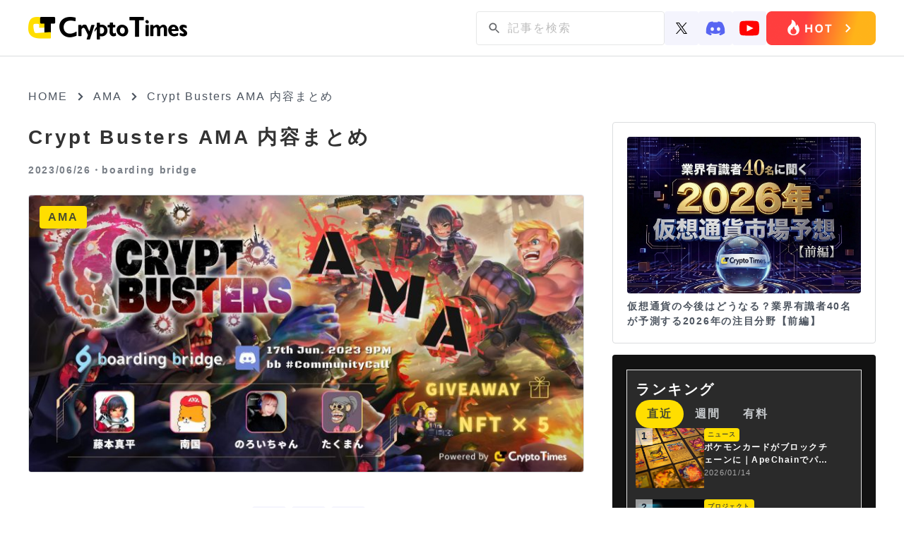

--- FILE ---
content_type: text/html; charset=UTF-8
request_url: https://crypto-times.jp/ama-crypt-busters/
body_size: 19805
content:
<!DOCTYPE html><html lang="ja"><head><meta charset="UTF-8"><meta http-equiv="Content-Script-Type" content="text/javascript" /><meta name="viewport" content="width=device-width,initial-scale=1.0"><link rel="icon" type="image/x-icon" href="https://crypto-times.jp/wp-content/themes/crypto_theme/favicon.ico"><link href="https://maxcdn.bootstrapcdn.com/font-awesome/4.7.0/css/font-awesome.min.css" rel="stylesheet"><link rel="pingback" href="https://crypto-times.jp/xmlrpc.php" /><link rel="index" title="CRYPTO TIMES" href="https://crypto-times.jp/" /><link rel="alternate" type="application/rss+xml" title="RSS 2.0" href="https://crypto-times.jp/feed/" /> <!--[if lt IE 9]> <script src="https://crypto-times.jp/wp-content/themes/crypto_theme/js/html5shiv.js"></script> <![endif]--><meta name='robots' content='index, follow, max-image-preview:large, max-snippet:-1, max-video-preview:-1' /><link rel="manifest" href="https://crypto-times.jp/wp-json/push-notification/v2/pn-manifest-json"><link rel="preconnect" href="https://ajax.googleapis.com" crossorigin><link rel="preconnect" href="https://fonts.googleapis.com" crossorigin><link rel="preconnect" href="https://fonts.gstatic.com" crossorigin><link rel="dns-prefetch" href="//www.googletagmanager.com"><link rel="dns-prefetch" href="//www.google-analytics.com"><link media="all" href="https://crypto-times.jp/wp-content/cache/autoptimize/css/autoptimize_084d056f888053434090d0fe4f2b3775.css" rel="stylesheet"><link media="screen" href="https://crypto-times.jp/wp-content/cache/autoptimize/css/autoptimize_7f04524a204ec2c1a3acc00fb004fb6c.css" rel="stylesheet"><title>Crypt Busters AMA 内容まとめ - CRYPTO TIMES</title><link rel="canonical" href="https://crypto-times.jp/ama-crypt-busters/" /><meta property="og:locale" content="ja_JP" /><meta property="og:type" content="article" /><meta property="og:title" content="Crypt Busters AMA 内容まとめ - CRYPTO TIMES" /><meta property="og:description" content="AMA主催・記事執筆：TakmanKid NFTの兵士と戦闘車両を使って採取したコアを消費することにより、BQTトークンを獲得できるローグライクなサバイバルアクション系ブロックチェーンゲーム「Crypt Busters」 [&hellip;]" /><meta property="og:url" content="https://crypto-times.jp/ama-crypt-busters/" /><meta property="og:site_name" content="CRYPTO TIMES" /><meta property="article:published_time" content="2023-06-26T11:22:21+00:00" /><meta property="article:modified_time" content="2023-06-26T11:27:26+00:00" /><meta property="og:image" content="https://crypto-times.jp/wp-content/uploads/2023/06/COVER-6.jpg" /><meta property="og:image:width" content="800" /><meta property="og:image:height" content="400" /><meta property="og:image:type" content="image/jpeg" /><meta name="author" content="boarding bridge" /><meta name="twitter:card" content="summary_large_image" /><meta name="twitter:creator" content="@https://twitter.com/bb_jpdao" /><meta name="twitter:site" content="@cryptotimes_mag" /><meta name="twitter:label1" content="執筆者" /><meta name="twitter:data1" content="boarding bridge" /><meta name="twitter:label2" content="推定読み取り時間" /><meta name="twitter:data2" content="9分" /> <script type="application/ld+json" class="yoast-schema-graph">{"@context":"https://schema.org","@graph":[{"@type":"Article","@id":"https://crypto-times.jp/ama-crypt-busters/#article","isPartOf":{"@id":"https://crypto-times.jp/ama-crypt-busters/"},"author":{"name":"boarding bridge","@id":"https://crypto-times.jp/#/schema/person/fb759989951f5f9fd258f4a78f608f3c"},"headline":"Crypt Busters AMA 内容まとめ","datePublished":"2023-06-26T11:22:21+00:00","dateModified":"2023-06-26T11:27:26+00:00","mainEntityOfPage":{"@id":"https://crypto-times.jp/ama-crypt-busters/"},"wordCount":113,"publisher":{"@id":"https://crypto-times.jp/#organization"},"image":{"@id":"https://crypto-times.jp/ama-crypt-busters/#primaryimage"},"thumbnailUrl":"https://crypto-times.jp/wp-content/uploads/2023/06/COVER-6.jpg","articleSection":["AMA"],"inLanguage":"ja"},{"@type":"WebPage","@id":"https://crypto-times.jp/ama-crypt-busters/","url":"https://crypto-times.jp/ama-crypt-busters/","name":"Crypt Busters AMA 内容まとめ - CRYPTO TIMES","isPartOf":{"@id":"https://crypto-times.jp/#website"},"primaryImageOfPage":{"@id":"https://crypto-times.jp/ama-crypt-busters/#primaryimage"},"image":{"@id":"https://crypto-times.jp/ama-crypt-busters/#primaryimage"},"thumbnailUrl":"https://crypto-times.jp/wp-content/uploads/2023/06/COVER-6.jpg","datePublished":"2023-06-26T11:22:21+00:00","dateModified":"2023-06-26T11:27:26+00:00","breadcrumb":{"@id":"https://crypto-times.jp/ama-crypt-busters/#breadcrumb"},"inLanguage":"ja","potentialAction":[{"@type":"ReadAction","target":["https://crypto-times.jp/ama-crypt-busters/"]}]},{"@type":"ImageObject","inLanguage":"ja","@id":"https://crypto-times.jp/ama-crypt-busters/#primaryimage","url":"https://crypto-times.jp/wp-content/uploads/2023/06/COVER-6.jpg","contentUrl":"https://crypto-times.jp/wp-content/uploads/2023/06/COVER-6.jpg","width":800,"height":400},{"@type":"BreadcrumbList","@id":"https://crypto-times.jp/ama-crypt-busters/#breadcrumb","itemListElement":[{"@type":"ListItem","position":1,"name":"ホーム","item":"https://crypto-times.jp/"},{"@type":"ListItem","position":2,"name":"Crypt Busters AMA 内容まとめ"}]},{"@type":"WebSite","@id":"https://crypto-times.jp/#website","url":"https://crypto-times.jp/","name":"CRYPTO TIMES","description":"CRYPTO TIMES","publisher":{"@id":"https://crypto-times.jp/#organization"},"potentialAction":[{"@type":"SearchAction","target":{"@type":"EntryPoint","urlTemplate":"https://crypto-times.jp/?s={search_term_string}"},"query-input":{"@type":"PropertyValueSpecification","valueRequired":true,"valueName":"search_term_string"}}],"inLanguage":"ja"},{"@type":"Organization","@id":"https://crypto-times.jp/#organization","name":"Crypto Times","url":"https://crypto-times.jp/","logo":{"@type":"ImageObject","inLanguage":"ja","@id":"https://crypto-times.jp/#/schema/logo/image/","url":"https://crypto-times.jp/wp-content/uploads/2018/04/CT_logo-p.png","contentUrl":"https://crypto-times.jp/wp-content/uploads/2018/04/CT_logo-p.png","width":77,"height":60,"caption":"Crypto Times"},"image":{"@id":"https://crypto-times.jp/#/schema/logo/image/"},"sameAs":["https://x.com/cryptotimes_mag"]},{"@type":"Person","@id":"https://crypto-times.jp/#/schema/person/fb759989951f5f9fd258f4a78f608f3c","name":"boarding bridge","image":{"@type":"ImageObject","inLanguage":"ja","@id":"https://crypto-times.jp/#/schema/person/image/","url":"https://crypto-times.jp/wp-content/uploads/2024/06/k2pHNDc_400x400-150x150.jpg","contentUrl":"https://crypto-times.jp/wp-content/uploads/2024/06/k2pHNDc_400x400-150x150.jpg","caption":"boarding bridge"},"description":"「人々とweb3をつなぐ搭乗橋」クリプト情報をみんなでシェアしたり個人がWeb3活動を広げるためのコミュニティ","sameAs":["https://link3.to/boardingbridge","https://x.com/https://twitter.com/bb_jpdao"],"url":"https://crypto-times.jp/user/boarding-bridge/"}]}</script> <link rel='dns-prefetch' href='//ajax.googleapis.com' /> <script type="text/javascript" src="https://ajax.googleapis.com/ajax/libs/jquery/3.7.1/jquery.min.js?ver=3.7.1" id="jquery-js"></script> <script type="text/javascript" src="https://crypto-times.jp/wp-content/themes/crypto_theme/js/slick.min.js?ver=6.8.3" id="slick-js-js"></script> <script type="text/javascript" id="ticker-scripts-js-extra">var ajax_object = {"ajaxurl":"https:\/\/crypto-times.jp\/wp-admin\/admin-ajax.php"};</script> <link rel="https://api.w.org/" href="https://crypto-times.jp/wp-json/" /><link rel="alternate" title="JSON" type="application/json" href="https://crypto-times.jp/wp-json/wp/v2/posts/94632" /><link rel="alternate" title="oEmbed (JSON)" type="application/json+oembed" href="https://crypto-times.jp/wp-json/oembed/1.0/embed?url=https%3A%2F%2Fcrypto-times.jp%2Fama-crypt-busters%2F" /><link rel="alternate" title="oEmbed (XML)" type="text/xml+oembed" href="https://crypto-times.jp/wp-json/oembed/1.0/embed?url=https%3A%2F%2Fcrypto-times.jp%2Fama-crypt-busters%2F&#038;format=xml" /> <script type="text/javascript">(function(c,l,a,r,i,t,y){
					c[a]=c[a]||function(){(c[a].q=c[a].q||[]).push(arguments)};t=l.createElement(r);t.async=1;
					t.src="https://www.clarity.ms/tag/"+i+"?ref=wordpress";y=l.getElementsByTagName(r)[0];y.parentNode.insertBefore(t,y);
				})(window, document, "clarity", "script", "s19qchubf7");</script>  <amp-analytics config="https://www.googletagmanager.com/amp.json?id=GTM-TFNKB5G&gtm.url=SOURCE_URL" data-credentials="include"></amp-analytics> 　　 <script async src="https://www.googletagmanager.com/gtag/js?id=G-FB5BVF81BP"></script> <script>window.dataLayer = window.dataLayer || [];
         function gtag(){dataLayer.push(arguments);}
         gtag('js', new Date());

         gtag('config', 'G-FB5BVF81BP');</script>    <script type="text/javascript">window.addEventListener('load', function() {
        setTimeout(function() {
          window._pt_lt = new Date().getTime();
          window._pt_sp_2 = [];
          _pt_sp_2.push('setAccount,1ea9faa3');
          var atag = document.createElement('script');
          atag.type = 'text/javascript';
          atag.async = true;
          atag.src = 'https://js.ptengine.jp/pta.js';
          var s = document.getElementsByTagName('script')[0];
          s.parentNode.insertBefore(atag, s);
        }, 3000);
      });</script> <meta name="claime-ownership-claim" content="0x85958051cA48e28909577c82b49F78336eF95382">  <script src="https://crypto-times.jp/wp-content/cache/autoptimize/js/autoptimize_6e86ef566bbe45ccad8857c96bbe3b18.js"></script></head> <noscript><iframe src="https://www.googletagmanager.com/ns.html?id=GTM-5HVCZDM" height="0" width="0" style="display:none;visibility:hidden"></iframe></noscript><header class="header article_header"><div class="center"> <a href="/"><img class="logo" src="https://crypto-times.jp/wp-content/uploads/2024/01/logo.png" alt="CRYPTO TIMES" fetchpriority="high" loading="eager" decoding="async" width="200" height="40"></a><ul class="header_menu"><li><div id="search_pc"><form method="get" action="https://crypto-times.jp/" autocomplete="on" id="search_form"> <input class="search_submit" type="submit" value="検索" id="searchsubmit" /><input class="search_input" type="text" name="s" id="word" placeholder="記事を検索" /></form></div><div class="sns_icon_wrapper"> <a href="https://twitter.com/CryptoTimes_mag"> <img src="/wp-content/themes/crypto_theme/images/icon_x.svg" width="16" alt="Xのアイコン"> </a> <a href="https://t.co/ZXxFCsVUrZ"> <img src="/wp-content/themes/crypto_theme/images/icon_discord.svg" width="28" alt="ディスコードのアイコン"> </a> <a href="https://www.youtube.com/@cryptotimes-4038"> <img src="/wp-content/themes/crypto_theme/images/icon_youtube.svg" width="28" alt="ユーチューブのアイコン"> </a></div> <a href="https://crypto-times.jp/tria-campaign/?utm_source=hot" class="header_research_link"> <img src="/wp-content/themes/crypto_theme/images/Button_hot_PC.png" alt="ホットボタンの画像" class="research_img"> </a></li></ul></div></nav></header><div id="all" class="article_all"><div class="article_adv_under_header"></div><div id="navi"> <a href="https://crypto-times.jp"><p>HOME</p></a><div><span class="arrow_right"></span></div><p><a href="https://crypto-times.jp/category/ama/">AMA</a></p><div><span class="arrow_right"></span></div><h4>Crypt Busters AMA 内容まとめ</h4></div><div class="wrapper single_page"><div class="content"><div class="post_content"><div class="post_top"><h1>Crypt Busters AMA 内容まとめ</h1><div class="user_wrapper"> <span class="post_time">2023/06/26・</span> <a href="https://crypto-times.jp/?author=97"><h2>boarding bridge</h2> </a></div></div><div class="eyecatch_img_wrapper"> <img loading="lazy" width="800" height="400" src="https://crypto-times.jp/wp-content/uploads/2023/06/COVER-6.jpg" class="attachment-full size-full wp-post-image" alt="Crypt Busters AMA 内容まとめ" title="Crypt Busters AMA 内容まとめ" decoding="async" fetchpriority="high" srcset="https://crypto-times.jp/wp-content/uploads/2023/06/COVER-6.jpg 800w, https://crypto-times.jp/wp-content/uploads/2023/06/COVER-6-300x150.jpg 300w, https://crypto-times.jp/wp-content/uploads/2023/06/COVER-6-768x384.jpg 768w" sizes="(max-width: 800px) 100vw, 800px" /><div class="post_guid"> <span class="post_category">AMA</span></div></div><div class="eye_catch_under"></div><div class="post_main"><ul class="share_box_top"><li> <a class="tw_icon" href="//twitter.com/share?text=Crypt Busters AMA 内容まとめ&url=https://crypto-times.jp/ama-crypt-busters/&via=CryptoTimes_mag" title="Twitterでシェア" onclick="javascript:window.open(this.href, '_blank', 'menubar=no,toolbar=no,resizable=yes,scrollbars=yes,height=400,width=600');return false;"> <img src="/wp-content/themes/crypto_theme/images/icon_x.svg" width="18" style="object-fit: cover" alt="Xのアイコン"> </a></li><li> <a class="fb_icon" href="//www.facebook.com/sharer.php?src=bm&u=https://crypto-times.jp/ama-crypt-busters/&t=Crypt Busters AMA 内容まとめ" title="Facebookでシェア" onclick="javascript:window.open(this.href, '_blank', 'menubar=no,toolbar=no,resizable=yes,scrollbars=yes,height=800,width=600');return false;"> <img src="https://crypto-times.jp/wp-content/uploads/2024/01/sns_icon_facebook.png" alt="facebookのアイコン"> </a></li><li> <a class="line_icon" href="//line.me/R/msg/text/?Crypt Busters AMA 内容まとめ%0Ahttps://crypto-times.jp/ama-crypt-busters/" target="_blank" title="LINEに送る"> <img src="https://crypto-times.jp/wp-content/uploads/2024/01/sns_icon_line.png" alt="lineのアイコン"> </a></li></ul><div class="td-post-content"><p>AMA主催・記事執筆：<a href="https://link3.to/takmankid">TakmanKid</a></p><p>NFTの兵士と戦闘車両を使って採取したコアを消費することにより、BQTトークンを獲得できるローグライクなサバイバルアクション系ブロックチェーンゲーム「Crypt Busters」のAMAを、CryptoTimes公式コミュニティであるbording bridge (bb)にて開催しました。</p><p>AMA概要<br /> ・日時：6月17日（土）21:00 JST<br /> ・場所：bb Discord<br /> ・Giveaway：Common兵士NFTx 5体<br /> ・参加者：1292名</p><p>スピーカー<br /> ・藤本真平｜エイチーム<br /> ・<a href="https://twitter.com/Nangoku_ETH">南国</a>｜ゲストスピーカー<br /> ・<a href="https://twitter.com/noroichan_game">のろいちゃん</a>｜ゲストスピーカー<br /> ・<a href="https://twitter.com/TakmanKid">TakmanKid</a>｜モデレーター<br /> （敬称略）</p><p>参考：<a href="https://link3.to/e/xROCmx">Crypt Busters AMA</a></p><div id="toc_container" class="no_bullets"><p class="toc_title">目次</p><ul class="toc_list"><li><a href="#AMA"><span class="toc_number toc_depth_1">1</span> AMAセッションの要約</a><ul><li><a href="#i"><span class="toc_number toc_depth_2">1.1</span> トピック</a><ul><li><a href="#i-2"><span class="toc_number toc_depth_3">1.1.1</span> 簡単な自己紹介とチームの紹介をお願いします。</a></li><li><a href="#Crypt_Busters"><span class="toc_number toc_depth_3">1.1.2</span> Crypt Bustersはどのようなゲームですか？</a></li><li><a href="#i-3"><span class="toc_number toc_depth_3">1.1.3</span> ゲームをプレイするにはどうすればいいですか？</a></li><li><a href="#i-4"><span class="toc_number toc_depth_3">1.1.4</span> トークンの発行や上場予定はありますか？</a></li><li><a href="#i-5"><span class="toc_number toc_depth_3">1.1.5</span> ゲームのプレイに必要な環境を教えてください。</a></li><li><a href="#Crypt_Busters-2"><span class="toc_number toc_depth_3">1.1.6</span> Crypt Bustersはどんなゲームが好きな人に特におすすめですか？</a></li><li><a href="#i-6"><span class="toc_number toc_depth_3">1.1.7</span> ロードマップについて教えて下さい</a></li><li><a href="#i-7"><span class="toc_number toc_depth_3">1.1.8</span> その他のニュースや新着情報はありますか？</a><ul><li><a href="#Discord"><span class="toc_number toc_depth_4">1.1.8.1</span> Discordモデレーター募集の進捗共有</a></li><li><a href="#i-8"><span class="toc_number toc_depth_4">1.1.8.2</span> キャラクター人気投票の結果について</a></li><li><a href="#i-9"><span class="toc_number toc_depth_4">1.1.8.3</span> キャラクター命名キャンペーン開催中のお知らせ</a></li><li><a href="#Discord-2"><span class="toc_number toc_depth_4">1.1.8.4</span> Discord友達招待キャンペーン開始のお知らせ</a></li><li><a href="#72AMABOBGAMA"><span class="toc_number toc_depth_4">1.1.8.5</span> 7/2開催予定のAMAのお知らせ（エイチームとBOBGの共同AMA）</a></li></ul></li></ul></li></ul></li><li><a href="#i-10"><span class="toc_number toc_depth_1">2</span> まとめ</a><ul><li><a href="#i-11"><span class="toc_number toc_depth_2">2.1</span> 関連リンク</a><ul><li><a href="#Crypt_Busters-3"><span class="toc_number toc_depth_3">2.1.1</span> Crypt Busters</a></li><li><a href="#boarding_bridge"><span class="toc_number toc_depth_3">2.1.2</span> boarding bridge</a></li><li><a href="#AMATakmanKid"><span class="toc_number toc_depth_3">2.1.3</span> AMA主催・執筆：TakmanKid</a></li></ul></li></ul></li></ul></div><h2><span id="AMA">AMAセッションの要約</span></h2><h3><span id="i">トピック</span></h3><h4><span id="i-2">簡単な自己紹介とチームの紹介をお願いします。</span></h4><p>本作プロデューサーのエイチームエンターテインメントの藤本です。 私たちのチームには、コンシューマー向け製品やスマホゲームの制作に携わるバックグラウンドを持つメンバーがおり、弊社でゲーム制作や運営を行ってきました。</p><p>さらに経済圏の設計は、マイクリプトヒーローズさんに可能な範囲でアドバイスを頂いています。ユーザーの皆様の意見を反映させながら、一緒に楽しめる場を作れるようにしていきたいと思い、このゲームを制作しました。</p><p><img loading="lazy" decoding="async" class="alignnone size-full wp-image-94635" src="https://crypto-times.jp/wp-content/uploads/2023/06/85df742a55b6b75bd4c724e6177123b6.png" alt="" width="624" height="377" srcset="https://crypto-times.jp/wp-content/uploads/2023/06/85df742a55b6b75bd4c724e6177123b6.png 624w, https://crypto-times.jp/wp-content/uploads/2023/06/85df742a55b6b75bd4c724e6177123b6-300x181.png 300w" sizes="(max-width: 624px) 100vw, 624px" /></p><p style="text-align: center;"><a href="https://www.crypt-busters.com/ja/">Core Development Team</a></p><h4><span id="Crypt_Busters">Crypt Bustersはどのようなゲームですか？</span></h4><p>Crypt Bustersは、クリーチャーが蔓延る終末世界を生き抜くサバイバルアクションゲームという設定です。NFTの兵士や戦闘車両を育成し、クリーチャーを倒して報酬を獲得してきます。</p><p>主なプレイモードは、オートプレイ（放置モード）とサバイバルモード（手動で動かす）モードがあります。サバイバルモードは、キャラクター1体を操縦する仕様となっており、オートプレイは同時に最大12体の兵士と1台の戦闘車両を出撃させて、自動で報酬が獲得できる仕様です。</p><p><iframe title="Crypt Busters Official Trailer" width="500" height="281" src="https://www.youtube.com/embed/msrn8R1-ivg?feature=oembed" frameborder="0" allow="accelerometer; autoplay; clipboard-write; encrypted-media; gyroscope; picture-in-picture; web-share" referrerpolicy="strict-origin-when-cross-origin" allowfullscreen></iframe></p><p style="text-align: center;"><a href="https://youtu.be/msrn8R1-ivg">Crypt Busters Official Trailer</a></p><h4><span id="i-3">ゲームをプレイするにはどうすればいいですか？</span></h4><p>ゲームリリースは8月を予定しています。</p><p>プレイするためには兵士NFTが必要であり、そのNFTはリリース前にセールを開催します。詳しい時期については、公式発表をお待ちください。</p><p>プレセールの購入通貨はMATICで、リリース後は公式専用のマーケットプレイスでも兵士NFTを購入できます。</p><p><img loading="lazy" decoding="async" class="alignnone size-full wp-image-94638" src="https://crypto-times.jp/wp-content/uploads/2023/06/68c6e004e3c580e24870a33597902787.jpg" alt="" width="800" height="513" srcset="https://crypto-times.jp/wp-content/uploads/2023/06/68c6e004e3c580e24870a33597902787.jpg 800w, https://crypto-times.jp/wp-content/uploads/2023/06/68c6e004e3c580e24870a33597902787-300x192.jpg 300w, https://crypto-times.jp/wp-content/uploads/2023/06/68c6e004e3c580e24870a33597902787-768x492.jpg 768w" sizes="auto, (max-width: 800px) 100vw, 800px" /></p><p style="text-align: center;"><a href="https://www.crypt-busters.com/ja/whitepaper/572/">兵士NFTのレアリティ一覧 | Crypt Busters</a></p><h4><span id="i-4">トークンの発行や上場予定はありますか？</span></h4><p>Crypt Bustersのユーティリティトークン（BQT）は、BOBG社から発行されます。</p><p>エイチーム社ではトークン発行を行わないことから、直接説明はできませんが、7月にエイチームとBOBGの共同AMAがあるため、そちらでさまざまな情報が聞けるかもしれません。お楽しみに！</p><h4><span id="i-5">ゲームのプレイに必要な環境を教えてください。</span></h4><p>PCでは、WindowsとMacのどちらもweb版でプレイ可能です。</p><p>Android版は、web上のAPKをアップロードする予定で、アプリとしてインストールしてプレイすることができます。</p><p>注：初回にPCでweb版にログインしてID/パスワードを発行しAndroid端末でログインする必要があります。<br /> 注：Android版では、ウォレットに関わる一部機能に制限がかかります。</p><p>現在iPhoneでは、webからもプレイ不可のため、IOSとの協議含め検討中でです。</p><h4><span id="Crypt_Busters-2">Crypt Bustersはどんなゲームが好きな人に特におすすめですか？</span></h4><p>Web3ではさまざまな趣旨のプレイヤーがいて、サバイバー系のゲームも既にいくつか存在します。そのような中でゲーム自体が面白いと思ってもらえるものにしたいと考え、気軽にプレイできるように手動でプレイするサバイバルモードに加えてオート（放置）プレイも仕様に組み込みました。</p><p>一回のプレイ時間も少なくできるため、多くの人に楽しんでもらいたいです。</p><p><img loading="lazy" decoding="async" class="alignnone size-full wp-image-94640" src="https://crypto-times.jp/wp-content/uploads/2023/06/f5cc0d6c50a69f51442e6e28154bc9d0.jpg" alt="" width="623" height="348" srcset="https://crypto-times.jp/wp-content/uploads/2023/06/f5cc0d6c50a69f51442e6e28154bc9d0.jpg 623w, https://crypto-times.jp/wp-content/uploads/2023/06/f5cc0d6c50a69f51442e6e28154bc9d0-300x168.jpg 300w" sizes="auto, (max-width: 623px) 100vw, 623px" /></p><p style="text-align: center;"><a href="https://www.crypt-busters.com/ja/">ゲームのデモ画面 | Crypt Busters</a></p><h4><span id="i-6">ロードマップについて教えて下さい</span></h4><p>現在リリースに向けての調整として、8月を目標にゲームとマーケットプレイスのリリースを想定しています。</p><p>NFTのセールは、公式からの発表をお待ち下さい。その後アップデートやランキングイベントの開催など、楽しんでもらえるようなイベントを予定していますので続報をお待ちいただければと思います。</p><p><img loading="lazy" decoding="async" class="alignnone size-full wp-image-94641" src="https://crypto-times.jp/wp-content/uploads/2023/06/dd1e136a65ac4ca8dd67c45cd866f156.png" alt="" width="618" height="620" srcset="https://crypto-times.jp/wp-content/uploads/2023/06/dd1e136a65ac4ca8dd67c45cd866f156.png 618w, https://crypto-times.jp/wp-content/uploads/2023/06/dd1e136a65ac4ca8dd67c45cd866f156-300x300.png 300w, https://crypto-times.jp/wp-content/uploads/2023/06/dd1e136a65ac4ca8dd67c45cd866f156-150x150.png 150w" sizes="auto, (max-width: 618px) 100vw, 618px" /></p><p style="text-align: center;"><a href="https://www.crypt-busters.com/ja/whitepaper/649/">ロードマップ状況 2023年5月時点</a></p><h4><span id="i-7">その他のニュースや新着情報はありますか？</span></h4><p>今週動きがあったコミュニティ施策について、簡単にお伝えさせて頂ければと思います。</p><h5><span id="Discord">Discordモデレーター募集の進捗共有</span></h5><p>たくさんのご応募ありがとうございました！</p><h5><span id="i-8">キャラクター人気投票の結果について</span></h5><p>たくさんの方の投票の結果『Grenade Lady』が1位に輝きました！<br /> こちらに投票して頂いた方には限定ロール「Event Participant」を付与いたしました。<br /> たくさんのご参加ありがとうございました。</p><h5><span id="i-9">キャラクター命名キャンペーン開催中のお知らせ</span></h5><p>こちらもたくさんのご応募者の中で命名の由来などを一緒に応募頂いた人もいました。<br /> みなさんと一緒にキャラクターの名前を決めたり、もっとみなさんと一緒にゲームを作り上げていきたいので今後ともよろしくお願いします。</p><h5><span id="Discord-2">Discord友達招待キャンペーン開始のお知らせ</span></h5><p>こちらのキャンペーンは、紹介者・被紹介者ともにメリットがあります。詳しくはCryptBustersの<a href="https://discord.com/invite/WFjgpmczxe">Discord</a>をご確認ください。</p><h5><span id="72AMABOBGAMA">7/2開催予定のAMAのお知らせ（エイチームとBOBGの共同AMA）</span></h5><p>BOBG社からトークンについての詳しい回答が得られるかも！？</p><h2><span id="i-10">まとめ</span></h2><p>今回のCrypt BustersのAMAでは、プロデューサーの藤本さんに直接お越しいただき、コミュニティメンバーからの質問にも直接お答えいただきました。</p><p>AMAの中では、8月のゲームリリースやその前のNFTセールなど、今後の期待が高まる内容について余すことなくお話しいただき、白熱したトークセッションとなりました。</p><p>Discordの招待キャンペーンやキャラクターの名前を決めるイベントなど、さまざまな企画も随時開催されているとのことです。キャンペーン詳細や今後のアップデートに関しては、公式ウェブサイト並びに各ソーシャルメディアをご確認ください。</p><h3><span id="i-11">関連リンク</span></h3><h4><span id="Crypt_Busters-3">Crypt Busters</span></h4><p><a href="https://www.crypt-busters.com/ja/"><span style="font-weight: 400;">Webサイト</span></a><span style="font-weight: 400;">｜</span><a href="https://twitter.com/Crypt_Busters"><span style="font-weight: 400;">Twitter</span></a><span style="font-weight: 400;">｜</span><a href="https://discord.com/invite/WFjgpmczxe"><span style="font-weight: 400;">Discord</span></a><span style="font-weight: 400;">｜</span><a href="https://medium.com/@blt_82866"><span style="font-weight: 400;">Medium</span></a><span style="font-weight: 400;">｜</span><a href="https://www.crypt-busters.com/ja/whitepaper/544/"><span style="font-weight: 400;">Whitepaper</span></a></p><h4><span id="boarding_bridge">boarding bridge</span></h4><p><a href="https://twitter.com/bb_jpdao"><span style="font-weight: 400;">Twitter</span></a><span style="font-weight: 400;"> | </span><a href="https://discord.gg/boarding-bridge"><span style="font-weight: 400;">Discord</span></a><span style="font-weight: 400;"> | </span><a href="https://link3.to/boardingbridge"><span style="font-weight: 400;">Link3</span></a><span style="font-weight: 400;"> | </span><a href="https://medium.com/boarding-bridge"><span style="font-weight: 400;">Medium</span></a></p><h4><span id="AMATakmanKid">AMA主催・執筆：TakmanKid</span></h4><p><a href="https://twitter.com/TakmanKid"><span style="font-weight: 400;">Twitter</span></a><span style="font-weight: 400;">｜</span><a href="http://link3.to/takmankid"><span style="font-weight: 400;">Link3</span></a></p></div></div><div class="pickup_area"><div class="pickup_title"><p>Pick up</p></div><div class="pickup_wrapper"><li><a href="https://crypto-times.jp/tria-campaign/"><div class="post_img"><img src="https://crypto-times.jp/wp-content/uploads/2025/10/tria-thumnail-1.jpg" alt="最大6%のキャッシュバック｜仮想通貨クレジットカード「Tria」【早期割引中】"></div><div class="slider_title"><h3>最大6%のキャッシュバック｜仮想通貨クレジットカード「Tria」【早期割引中】</h3></div></a></li><li><a href="https://crypto-times.jp/?p=151074"><div class="post_img"><img src="https://crypto-times.jp/wp-content/uploads/2026/01/shutterstock_2098846306-1.jpg" alt="米国の重要な仮想通貨規制法案、土壇場で延期"></div><div class="slider_title"><h3>米国の重要な仮想通貨規制法案、土壇場で延期</h3></div></a></li><li><a href="https://crypto-times.jp/?p=151085"><div class="post_img"><img src="https://crypto-times.jp/wp-content/uploads/2026/01/shutterstock_2569553591.jpg" alt="X、InfoFiアプリへのAPI提供を停止｜関連仮想通貨は暴落"></div><div class="slider_title"><h3>X、InfoFiアプリへのAPI提供を停止｜関連仮想通貨は暴落</h3></div></a></li></div></div><div class="top_new"><h2 class="news_ttl">ニュース/解説記事</h2><div id="top_menu" class="top_menu"><ul class="menu_tab"><li class="active"> <img src="/wp-content/themes/crypto_theme/images/news_all.svg" alt="ニュースのALLのアイコン" style="width: 20px"><p>ALL</p></li><li> <img src="/wp-content/themes/crypto_theme/images/news_nft.svg" alt="ニュースのNFTのアイコン" style="width: 20px"><p>NFT</p></li><li> <img src="/wp-content/themes/crypto_theme/images/news_web3.svg" alt="ニュースのweb3ゲームのアイコン" style="width: 20px"><p>Web3ゲーム</p></li><li> <img src="/wp-content/themes/crypto_theme/images/news_defi.svg" alt="ニュースのDeFiのアイコン" style="width: 20px"><p>DeFi</p></li><li> <img src="/wp-content/themes/crypto_theme/images/news_exchange.svg" alt="ニュースの取引所のアイコン" style="width: 20px"><p>取引所</p></li><li> <img src="/wp-content/themes/crypto_theme/images/news_research.svg" alt="ニュースのリサーチのアイコン" style="width: 20px"><p>リサーチ</p></li></ul></div><div class="menu_tabcontent active"><div class="new_wrap"><div class="home_new"><a href="https://crypto-times.jp/news-jpyc-payments-with-your-my-number-card/"><div class="new_img"><img src="https://crypto-times.jp/wp-content/uploads/2026/01/shutterstock_2239263473-300x200.jpg" alt="マイナンバーカードで「JPYC」タッチ決済｜三井住友カードらが実証実験"></div><div class="top_post_text_wrapper"><h3>マイナンバーカードで「JPYC」タッチ決済｜三井住友カードらが実証実験</h3><span class="post_time">2026/01/16</span></div></a></div><div class="home_new"><a href="https://crypto-times.jp/news-pudgy-penguins-asia-community-partners-with-michelin/"><div class="new_img"><img src="https://crypto-times.jp/wp-content/uploads/2026/01/shutterstock_2719497853-300x187.jpg" alt="Pudgy Penguinsアジアコミュニティ、ミシュランと提携"></div><div class="top_post_text_wrapper"><h3>Pudgy Penguinsアジアコミュニティ、ミシュランと提携</h3><span class="post_time">2026/01/16</span></div></a></div><div class="home_new"><a href="https://crypto-times.jp/news-will-jpyc-expand-payment-acceptance-in-physical-stores/"><div class="new_img"><img src="https://crypto-times.jp/wp-content/uploads/2026/01/shutterstock_292856240-1-300x200.jpg" alt="JPYC、実店舗での利用拡大なるか｜りそな、JCBらの協業で活用"></div><div class="top_post_text_wrapper"><h3>JPYC、実店舗での利用拡大なるか｜りそな、JCBらの協業で活用</h3><span class="post_time">2026/01/16</span></div></a></div><div class="home_new"><a href="https://crypto-times.jp/news-x-to-cease-providing-api-access-to-the-infofi-app/"><div class="new_img"><img src="https://crypto-times.jp/wp-content/uploads/2026/01/shutterstock_2569553591-300x200.jpg" alt="X、InfoFiアプリへのAPI提供を停止｜関連仮想通貨は暴落"></div><div class="top_post_text_wrapper"><h3>X、InfoFiアプリへのAPI提供を停止｜関連仮想通貨は暴落</h3><span class="post_time">2026/01/16</span></div></a></div><div class="home_new"><a href="https://crypto-times.jp/news-u-s-cryptocurrency-regulation-bill-delayed-at-the-last-minute/"><div class="new_img"><img src="https://crypto-times.jp/wp-content/uploads/2026/01/shutterstock_2098846306-1-300x197.jpg" alt="米国の重要な仮想通貨規制法案、土壇場で延期"></div><div class="top_post_text_wrapper"><h3>米国の重要な仮想通貨規制法案、土壇場で延期</h3><span class="post_time">2026/01/16</span></div></a></div><div class="home_new"><a href="https://crypto-times.jp/news-skr-airdrop-checker-released/"><div class="new_img"><img src="https://crypto-times.jp/wp-content/uploads/2026/01/shutterstock_2223144323-300x169.jpg" alt="ソラナスマホ独自トークン「SKR」、エアドロチェッカー公開｜21日請求開始"></div><div class="top_post_text_wrapper"><h3>ソラナスマホ独自トークン「SKR」、エアドロチェッカー公開｜21日請求開始</h3><span class="post_time">2026/01/15</span></div></a></div><div class="home_new"><a href="https://crypto-times.jp/press-bitget-captures-89-of-tokenized-equity-market-share-in-december/"><div class="new_img"><img src="https://crypto-times.jp/wp-content/uploads/2026/01/IMG_20260115_164839_977-300x158.png" alt="Bitgetが12月にトークン化株式市場シェアの89%を獲得、取引手数料無料を2026年4月まで延長"></div><div class="top_post_text_wrapper"><h3>Bitgetが12月にトークン化株式市場シェアの89%を獲得、取引手数料無料を2026年4月まで延長</h3><span class="post_time">2026/01/15</span></div></a></div><div class="home_new"><a href="https://crypto-times.jp/news-credit-card-cashback-up-to-6-transaction-amount-exceeds-30-million/"><div class="new_img"><img src="https://crypto-times.jp/wp-content/uploads/2026/01/G1iHikeXgAAJ2fM-300x209.jpg" alt="キャッシュバック最大6%クレカ「Tria」、決済額3000万ドル突破"></div><div class="top_post_text_wrapper"><h3>キャッシュバック最大6%クレカ「Tria」、決済額3000万ドル突破</h3><span class="post_time">2026/01/15</span></div></a></div></div><div class="more_btn_wrapper"><a href='/all/' class='more_btn'><p>もっと見る</p><span></span></a></div></div><div class="menu_tabcontent"><div class="new_wrap"><div class="home_new"><a href="https://crypto-times.jp/news-pudgy-penguins-asia-community-partners-with-michelin/"><div class="new_img"><img src="https://crypto-times.jp/wp-content/uploads/2026/01/shutterstock_2719497853-300x187.jpg" alt="Pudgy Penguinsアジアコミュニティ、ミシュランと提携"></div><div class="top_post_text_wrapper"><h3>Pudgy Penguinsアジアコミュニティ、ミシュランと提携</h3><span class="post_time">2026/01/16</span></div></a></div><div class="home_new"><a href="https://crypto-times.jp/news-pokemon-cards-on-blockchain/"><div class="new_img"><img src="https://crypto-times.jp/wp-content/uploads/2026/01/shutterstock_2589091917-300x200.jpg" alt="ポケモンカードがブロックチェーンに｜ApeChainでパックが登場"></div><div class="top_post_text_wrapper"><h3>ポケモンカードがブロックチェーンに｜ApeChainでパックが登場</h3><span class="post_time">2026/01/14</span></div></a></div><div class="home_new"><a href="https://crypto-times.jp/news-nft-collection-good-vibes-club-achieves-highest-transaction-value-to-date/"><div class="new_img"><img src="https://crypto-times.jp/wp-content/uploads/2026/01/shutterstock_2104721702-300x200.jpg" alt="NFTコレクション「good vibes club」、50ETHで過去最高額の取引"></div><div class="top_post_text_wrapper"><h3>NFTコレクション「good vibes club」、50ETHで過去最高額の取引</h3><span class="post_time">2026/01/13</span></div></a></div><div class="home_new"><a href="https://crypto-times.jp/news-maplestory-n-pudgy-penguins/"><div class="new_img"><img src="https://crypto-times.jp/wp-content/uploads/2025/11/shutterstock_2559379067-1-300x169.jpg" alt="MapleStory N、Pudgy Penguinsとのコラボイベントを開催中"></div><div class="top_post_text_wrapper"><h3>MapleStory N、Pudgy Penguinsとのコラボイベントを開催中</h3><span class="post_time">2026/01/09</span></div></a></div><div class="home_new"><a href="https://crypto-times.jp/news-nike-to-sell-rtfkt/"><div class="new_img"><img src="https://crypto-times.jp/wp-content/uploads/2026/01/shutterstock_2218047473-300x200.jpg" alt="ナイキ、RTFKTを売却か｜Clone Xフロアプライスは約3倍に急騰"></div><div class="top_post_text_wrapper"><h3>ナイキ、RTFKTを売却か｜Clone Xフロアプライスは約3倍に急騰</h3><span class="post_time">2026/01/08</span></div></a></div><div class="home_new"><a href="https://crypto-times.jp/news-moonbirds-collector-cards-now-eligible-for-psa-grading/"><div class="new_img"><img src="https://crypto-times.jp/wp-content/uploads/2026/01/shutterstock_2147214095-3-300x200.jpg" alt="Moonbirdsのコレクターカード、世界最大手PSAのグレーディングに対応"></div><div class="top_post_text_wrapper"><h3>Moonbirdsのコレクターカード、世界最大手PSAのグレーディングに対応</h3><span class="post_time">2026/01/07</span></div></a></div><div class="home_new"><a href="https://crypto-times.jp/news-boso-tokyo-begins-offering-3d-model-downloads-for-nft-holders/"><div class="new_img"><img src="https://crypto-times.jp/wp-content/uploads/2026/01/shutterstock_2525728601-300x200.jpg" alt="BŌSŌ TOKYO、NFTホルダー向けに3Dモデルのダウンロード提供を開始"></div><div class="top_post_text_wrapper"><h3>BŌSŌ TOKYO、NFTホルダー向けに3Dモデルのダウンロード提供を開始</h3><span class="post_time">2026/01/06</span></div></a></div><div class="home_new"><a href="https://crypto-times.jp/news-meebits-launches-regular-events-on-otherside/"><div class="new_img"><img src="https://crypto-times.jp/wp-content/uploads/2026/01/shutterstock_2085514612-2-300x200.jpg" alt="Meebits、Othersideで定期イベントを開始｜初回は1月6日に開催"></div><div class="top_post_text_wrapper"><h3>Meebits、Othersideで定期イベントを開始｜初回は1月6日に開催</h3><span class="post_time">2026/01/05</span></div></a></div></div><div class="more_btn_wrapper"><a href='/category/nft/' class='more_btn'><p>もっと見る</p><span></span></a></div></div><div class="menu_tabcontent"><div class="new_wrap"><div class="home_new"><a href="https://crypto-times.jp/news-pudgy-penguins-appear-in-blockchain-game-maplestory-n/"><div class="new_img"><img src="https://crypto-times.jp/wp-content/uploads/2025/12/shutterstock_2695246967-300x190.jpg" alt="ブロックチェーンゲーム「MapleStory N」にPudgy Penguinsが登場"></div><div class="top_post_text_wrapper"><h3>ブロックチェーンゲーム「MapleStory N」にPudgy Penguinsが登場</h3><span class="post_time">2025/12/19</span></div></a></div><div class="home_new"><a href="https://crypto-times.jp/news-b3-and-parallel-complete-test-demo-for-new-tps-parallel-sanctuary/"><div class="new_img"><img src="https://crypto-times.jp/wp-content/uploads/2025/12/shutterstock_2294558731-1-300x169.jpg" alt="B3とParallel、新作TPS「Parallel Sanctuary」のテストデモを完了"></div><div class="top_post_text_wrapper"><h3>B3とParallel、新作TPS「Parallel Sanctuary」のテストデモを完了</h3><span class="post_time">2025/12/04</span></div></a></div><div class="home_new"><a href="https://crypto-times.jp/news-animoca-affiliated-gamee-and-azuki-partner-to-launch-telegram-game-alley-escape/"><div class="new_img"><img src="https://crypto-times.jp/wp-content/uploads/2025/11/shutterstock_2256408017-300x169.jpg" alt="Animoca関連GAMEEとAzukiが提携、Telegramゲーム「Alley Escape」公開"></div><div class="top_post_text_wrapper"><h3>Animoca関連GAMEEとAzukiが提携、Telegramゲーム「Alley Escape」公開</h3><span class="post_time">2025/11/14</span></div></a></div><div class="home_new"><a href="https://crypto-times.jp/news-otherside-metaverse-officially-launches-new-stage/"><div class="new_img"><img src="https://crypto-times.jp/wp-content/uploads/2025/02/shutterstock_2316536383-300x169.jpg" alt="Othersideメタバース、新ステージを正式公開"></div><div class="top_post_text_wrapper"><h3>Othersideメタバース、新ステージを正式公開</h3><span class="post_time">2025/11/13</span></div></a></div><div class="home_new"><a href="https://crypto-times.jp/news-new-game-launches-on-apechain-with-rewards-worth-up-to-3000-for-top-communities/"><div class="new_img"><img src="https://crypto-times.jp/wp-content/uploads/2025/11/shutterstock_2138999167-300x200.jpg" alt="ApeChain上で新ゲームが開始、上位コミュニティに最大3000ドル相当の報酬"></div><div class="top_post_text_wrapper"><h3>ApeChain上で新ゲームが開始、上位コミュニティに最大3000ドル相当の報酬</h3><span class="post_time">2025/11/13</span></div></a></div><div class="home_new"><a href="https://crypto-times.jp/news-parallel-tcgs-expansion-pack-deception-drop-sold-out-immediately/"><div class="new_img"><img src="https://crypto-times.jp/wp-content/uploads/2025/10/shutterstock_1847784037-300x169.jpg" alt="Parallel TCGの拡張パック「Deception Drop」が即完売"></div><div class="top_post_text_wrapper"><h3>Parallel TCGの拡張パック「Deception Drop」が即完売</h3><span class="post_time">2025/10/01</span></div></a></div><div class="home_new"><a href="https://crypto-times.jp/news-web3-sports-platform-arena-two-is-gaining-attention-with-ufc-champion-khabib-nurmagomedov-also-joining-the-fray/"><div class="new_img"><img src="https://crypto-times.jp/wp-content/uploads/2025/09/shutterstock_2085506950-300x225.jpg" alt="Web3スポーツプラットフォーム「Arena Two」が注目、UFC王者ハビブ・ヌルマゴメドフも参戦"></div><div class="top_post_text_wrapper"><h3>Web3スポーツプラットフォーム「Arena Two」が注目、UFC王者ハビブ・ヌルマゴメドフも参戦</h3><span class="post_time">2025/09/25</span></div></a></div><div class="home_new"><a href="https://crypto-times.jp/news-otherside-outbreak/"><div class="new_img"><img src="https://crypto-times.jp/wp-content/uploads/2025/09/shutterstock_2144108693-300x225.jpg" alt="Otherside、感染サバイバルの新たなゲームモードが登場"></div><div class="top_post_text_wrapper"><h3>Otherside、感染サバイバルの新たなゲームモードが登場</h3><span class="post_time">2025/09/17</span></div></a></div></div><div class="more_btn_wrapper"><a href='/category/web3ゲーム/' class='more_btn'><p>もっと見る</p><span></span></a></div></div><div class="menu_tabcontent"><div class="new_wrap"><div class="home_new"><a href="https://crypto-times.jp/news-dydx-plans-to-enter-u-s-market-offering-spot-trading-for-solana-and-others/"><div class="new_img"><img src="https://crypto-times.jp/wp-content/uploads/2025/10/shutterstock_2351034885-1-300x198.jpg" alt="dYdX、年末までに米国市場へ参入か｜ソラナ等の現物取引提供で"></div><div class="top_post_text_wrapper"><h3>dYdX、年末までに米国市場へ参入か｜ソラナ等の現物取引提供で</h3><span class="post_time">2025/10/31</span></div></a></div><div class="home_new"><a href="https://crypto-times.jp/news-jupiter-launches-voting-for-8-billion-token-burn-plan/"><div class="new_img"><img src="https://crypto-times.jp/wp-content/uploads/2025/10/shutterstock_2548169807-300x169.jpg" alt="Jupiter、80億円規模のトークンバーン計画の投票が開始"></div><div class="top_post_text_wrapper"><h3>Jupiter、80億円規模のトークンバーン計画の投票が開始</h3><span class="post_time">2025/10/31</span></div></a></div><div class="home_new"><a href="https://crypto-times.jp/news-implementation-of-perps-trading-functionality-utilizing-metamask-and-hyperliquid/"><div class="new_img"><img src="https://crypto-times.jp/wp-content/uploads/2025/10/shutterstock_2072943968-1-300x200.jpg" alt="メタマスク、Hyperliquid活用のPerps取引機能を実装"></div><div class="top_post_text_wrapper"><h3>メタマスク、Hyperliquid活用のPerps取引機能を実装</h3><span class="post_time">2025/10/09</span></div></a></div><div class="home_new"><a href="https://crypto-times.jp/news-pancakeswap-sets-new-all-time-high-with-quarterly-trading-volume-of-772-billion/"><div class="new_img"><img src="https://crypto-times.jp/wp-content/uploads/2025/10/shutterstock_2028384575-300x171.jpg" alt="PancakeSwap、四半期取引高7720億ドルで史上最高を更新"></div><div class="top_post_text_wrapper"><h3>PancakeSwap、四半期取引高7720億ドルで史上最高を更新</h3><span class="post_time">2025/10/03</span></div></a></div><div class="home_new"><a href="https://crypto-times.jp/news-some-altcoins-surge-sharply-cryptocurrency-market-sees-broad-decline/"><div class="new_img"><img src="https://crypto-times.jp/wp-content/uploads/2025/09/shutterstock_1879301944-1-300x156.jpg" alt="一部アルトコインが大幅高騰｜仮想通貨市場全面安も"></div><div class="top_post_text_wrapper"><h3>一部アルトコインが大幅高騰｜仮想通貨市場全面安も</h3><span class="post_time">2025/09/26</span></div></a></div><div class="home_new"><a href="https://crypto-times.jp/news-aster-up-to-2-usd/"><div class="new_img"><img src="https://crypto-times.jp/wp-content/uploads/2025/05/shutterstock_2033416208-300x200.jpg" alt="仮想通貨ASTER、高騰止まらず｜24時間で+40%"></div><div class="top_post_text_wrapper"><h3>仮想通貨ASTER、高騰止まらず｜24時間で+40%</h3><span class="post_time">2025/09/24</span></div></a></div><div class="home_new"><a href="https://crypto-times.jp/news-aster-sets-new-record-with-3-billion-in-24-hour-trading-volume/"><div class="new_img"><img src="https://crypto-times.jp/wp-content/uploads/2025/06/shutterstock_2275153095-1-300x169.jpg" alt="Aster、24時間の取引高が30億ドルで過去最高を更新"></div><div class="top_post_text_wrapper"><h3>Aster、24時間の取引高が30億ドルで過去最高を更新</h3><span class="post_time">2025/09/22</span></div></a></div><div class="home_new"><a href="https://crypto-times.jp/news-cryptocurrency-avnt-surges-nearly-2-5-times-in-4-days-perp-style-dexs-draw-attention/"><div class="new_img"><img src="https://crypto-times.jp/wp-content/uploads/2025/09/shutterstock_1044968062-1-300x195.jpg" alt="仮想通貨AVNT、4日で約2.5倍｜Perp系DEXに注目集まる"></div><div class="top_post_text_wrapper"><h3>仮想通貨AVNT、4日で約2.5倍｜Perp系DEXに注目集まる</h3><span class="post_time">2025/09/21</span></div></a></div></div><div class="more_btn_wrapper"><a href='/category/defi/' class='more_btn'><p>もっと見る</p><span></span></a></div></div><div class="menu_tabcontent"><div class="new_wrap"><div class="home_new"><a href="https://crypto-times.jp/news-send-cryptocurrency-with-just-an-email-address-coinbase-launches-new-feature/"><div class="new_img"><img src="https://crypto-times.jp/wp-content/uploads/2025/10/shutterstock_2583331569-300x200.jpg" alt="メールアドレスに仮想通貨を送金｜Coinbaseが新機能を提供開始"></div><div class="top_post_text_wrapper"><h3>メールアドレスに仮想通貨を送金｜Coinbaseが新機能を提供開始</h3><span class="post_time">2025/10/17</span></div></a></div><div class="home_new"><a href="https://crypto-times.jp/dex-edgex/"><div class="new_img"><img src="https://crypto-times.jp/wp-content/uploads/2025/10/edgeX-300x185.png" alt="分散型取引所「edgeX」の使い方を徹底解説"></div><div class="top_post_text_wrapper"><h3>分散型取引所「edgeX」の使い方を徹底解説</h3><span class="post_time">2025/10/11</span></div></a></div><div class="home_new"><a href="https://crypto-times.jp/news-sbi0vc-trade-usdc/"><div class="new_img"><img src="https://crypto-times.jp/wp-content/uploads/2025/03/shutterstock_2278287969-300x169.jpg" alt="SBI VCトレード、USDCの取り扱いが可能に"></div><div class="top_post_text_wrapper"><h3>SBI VCトレード、USDCの取り扱いが可能に</h3><span class="post_time">2025/03/04</span></div></a></div><div class="home_new"><a href="https://crypto-times.jp/news-sec-kraken/"><div class="new_img"><img src="https://crypto-times.jp/wp-content/uploads/2025/03/shutterstock_2364589447-300x200.jpg" alt="SEC、Krakenに対する訴訟を撤回"></div><div class="top_post_text_wrapper"><h3>SEC、Krakenに対する訴訟を撤回</h3><span class="post_time">2025/03/04</span></div></a></div><div class="home_new"><a href="https://crypto-times.jp/news-bybit-ceo-compensate/"><div class="new_img"><img src="https://crypto-times.jp/wp-content/uploads/2025/02/shutterstock_2131521499-300x200.jpg" alt="「損失は補える」Bybit CEOが支払い能力を強調｜巨額ハッキングを受け"></div><div class="top_post_text_wrapper"><h3>「損失は補える」Bybit CEOが支払い能力を強調｜巨額ハッキングを受け</h3><span class="post_time">2025/02/22</span></div></a></div><div class="home_new"><a href="https://crypto-times.jp/news-okx-mica-eu/"><div class="new_img"><img src="https://crypto-times.jp/wp-content/uploads/2025/02/shutterstock_2520079051-300x200.jpg" alt="OKX、MiCAライセンス取得でEU市場拡大へ"></div><div class="top_post_text_wrapper"><h3>OKX、MiCAライセンス取得でEU市場拡大へ</h3><span class="post_time">2025/02/19</span></div></a></div><div class="home_new"><a href="https://crypto-times.jp/news-coinbase-financial-2024/"><div class="new_img"><img src="https://crypto-times.jp/wp-content/uploads/2025/02/shutterstock_2518448069-1-300x169.jpg" alt="コインベース、昨年の収益は66億ドルに｜前年比で倍増"></div><div class="top_post_text_wrapper"><h3>コインベース、昨年の収益は66億ドルに｜前年比で倍増</h3><span class="post_time">2025/02/14</span></div></a></div><div class="home_new"><a href="https://crypto-times.jp/news-coinbase-sec-2/"><div class="new_img"><img src="https://crypto-times.jp/wp-content/uploads/2025/01/shutterstock_2518448069-300x169.jpg" alt="米仮想通貨取引所Coinbase、SECとの裁判で進展｜反論の機会得る"></div><div class="top_post_text_wrapper"><h3>米仮想通貨取引所Coinbase、SECとの裁判で進展｜反論の機会得る</h3><span class="post_time">2025/01/09</span></div></a></div></div><div class="more_btn_wrapper"><a href='/category/取引所/' class='more_btn'><p>もっと見る</p><span></span></a></div></div><div class="menu_tabcontent"><div class="new_wrap"><div class="home_new paid"><a href="https://ct-analysis.io/reports/report147" target="_blank"><div class="new_img"><img src="https://images.ctfassets.net/bsx3fez43j49/2l37e3z1gphOLWwI0sKxU8/995f06f3afa53daefc277ab135cdd34c/April_2025_top.png" alt="2025年4月度NFTマーケット動向レポート"><span class="post_category"><img src="/wp-content/themes/crypto_theme/images/lock.svg">有料記事</span></div><div class="top_post_text_wrapper"><h3>2025年4月度NFTマーケット動向レポート</h3><span class="post_time">2025/05/13</span></div></a></div><div class="home_new paid"><a href="https://ct-analysis.io/reports/report146" target="_blank"><div class="new_img"><img src="https://images.ctfassets.net/bsx3fez43j49/6G5KGwmxFIuVga5fZueNaL/8ca12d904c3bfcab916685109d96d8bb/見出しを追加.png" alt="2025年4月 DeFiマンスリーレポート"><span class="post_category"><img src="/wp-content/themes/crypto_theme/images/lock.svg">有料記事</span></div><div class="top_post_text_wrapper"><h3>2025年4月 DeFiマンスリーレポート</h3><span class="post_time">2025/05/12</span></div></a></div><div class="home_new paid"><a href="https://ct-analysis.io/reports/analysis231" target="_blank"><div class="new_img"><img src="https://images.ctfassets.net/bsx3fez43j49/cZmptFFFIoHBZWBEZbNMr/3ff13c9e3565b589ea59932ebb15c7e7/Pectra001.png" alt="Ethereum Pectraアップグレード概要と影響レポート"><span class="post_category"><img src="/wp-content/themes/crypto_theme/images/lock.svg">有料記事</span></div><div class="top_post_text_wrapper"><h3>Ethereum Pectraアップグレード概要と影響レポート</h3><span class="post_time">2025/05/08</span></div></a></div><div class="home_new paid"><a href="https://ct-analysis.io/reports/analysis229" target="_blank"><div class="new_img"><img src="https://images.ctfassets.net/bsx3fez43j49/2wbSTpyBCJS6PI5hekMpKE/0fa60d15ed65936a8eab55bd5c8cbd5b/plasma001.png" alt="Plasmaチェーン概要と解説：ステーブルコイン特化型チェーンの戦略考察"><span class="post_category"><img src="/wp-content/themes/crypto_theme/images/lock.svg">有料記事</span></div><div class="top_post_text_wrapper"><h3>Plasmaチェーン概要と解説：ステーブルコイン特化型チェーンの戦略考察</h3><span class="post_time">2025/05/01</span></div></a></div><div class="home_new paid"><a href="https://ct-analysis.io/reports/analysis227" target="_blank"><div class="new_img"><img src="https://images.ctfassets.net/bsx3fez43j49/nFnIHMo32qdK8kSB7OwLL/86356cdb60f9972e4576bb026d50882f/Miniapps_top.png" alt="Mini Apps解説レポート：Warpcastにおける機能拡張とアプリ動向 "><span class="post_category"><img src="/wp-content/themes/crypto_theme/images/lock.svg">有料記事</span></div><div class="top_post_text_wrapper"><h3>Mini Apps解説レポート：Warpcastにおける機能拡張とアプリ動向</h3><span class="post_time">2025/04/30</span></div></a></div><div class="home_new paid"><a href="https://ct-analysis.io/reports/analysis228" target="_blank"><div class="new_img"><img src="https://images.ctfassets.net/bsx3fez43j49/4FPnftpHuz7YtsVnyumHrk/d787a2933f42d221bb4aceb47b901f7b/PayFi%E8%A1%A8%E7%B4%99.png" alt="PayFiの構造と解説｜PayFiが変える決済と金融の将来を考察"><span class="post_category"><img src="/wp-content/themes/crypto_theme/images/lock.svg">有料記事</span></div><div class="top_post_text_wrapper"><h3>PayFiの構造と解説｜PayFiが変える決済と金融の将来を考察</h3><span class="post_time">2025/04/30</span></div></a></div><div class="home_new paid"><a href="https://ct-analysis.io/reports/analysis224" target="_blank"><div class="new_img"><img src="https://images.ctfassets.net/bsx3fez43j49/2Pr2BXAhMr7MRU3sceUJDF/b64a8073456053398db6fbab252003bd/fluid001.png" alt="Fluid Protocolレポート- 流動性の統合による資本効率改善の仕組みと戦略を概観"><span class="post_category"><img src="/wp-content/themes/crypto_theme/images/lock.svg">有料記事</span></div><div class="top_post_text_wrapper"><h3>Fluid Protocolレポート- 流動性の統合による資本効率改善の仕組みと戦略を概観</h3><span class="post_time">2025/04/18</span></div></a></div><div class="home_new paid"><a href="https://ct-analysis.io/reports/analysis223" target="_blank"><div class="new_img"><img src="https://images.ctfassets.net/bsx3fez43j49/6d52Rnl2GfXaVvO0uJUS8f/bd7075afad916c47cd09c23930a30f92/Soneium_Top.png" alt="Soneium NFT領域レポート：IPコラボとファン重視の施策分析"><span class="post_category"><img src="/wp-content/themes/crypto_theme/images/lock.svg">有料記事</span></div><div class="top_post_text_wrapper"><h3>Soneium NFT領域レポート：IPコラボとファン重視の施策分析</h3><span class="post_time">2025/04/17</span></div></a></div></div><div class="more_btn_wrapper"><a href='/category/リサーチ/' class='more_btn'><p>もっと見る</p><span></span></a></div></div></div></div><div class="sidebar"><div class="notification_area"> <a href="https://crypto-times.jp/column-2026-crypto-market-prediction/"><div class="notification_wrapper"><img src="https://crypto-times.jp/wp-content/uploads/2026/01/image2026.png"><h3>仮想通貨の今後はどうなる？業界有識者40名が予測する2026年の注目分野【前編】</h3></div></a></div><div class="ranking_area"><ul class="rank_wrap"><h2 class="rank_ttl">ランキング</h2><div class="ranking_menu_tab_wrapper"> <button class="ranking_menu_tab active">直近</button> <button class="ranking_menu_tab">週間</button> <button class="ranking_menu_tab">有料</button></div><div class="ranking_content active"><li><a href="https://crypto-times.jp/news-pokemon-cards-on-blockchain/"><div class="post_img"><span class="rank">1</span><img src="https://crypto-times.jp/wp-content/uploads/2026/01/shutterstock_2589091917.jpg" alt="ポケモンカードがブロックチェーンに｜ApeChainでパックが登場"></div><div class="post_data"><span class="post_category">ニュース</span><h3>ポケモンカードがブロックチェーンに｜ApeChainでパックが登場</h3><span class="post_time">2026/01/14</span></div></a></li><li><a href="https://crypto-times.jp/tria-campaign/"><div class="post_img"><span class="rank">2</span><img src="https://crypto-times.jp/wp-content/uploads/2025/10/tria-thumnail-1.jpg" alt="最大6%のキャッシュバック｜仮想通貨クレジットカード「Tria」【早期割引中】"></div><div class="post_data"><span class="post_category">プロジェクト</span><h3>最大6%のキャッシュバック｜仮想通貨クレジットカード「Tria」【早期割引中】</h3><span class="post_time">2025/10/17</span></div></a></li><li><a href="https://crypto-times.jp/news-u-s-cryptocurrency-regulation-bill-delayed-at-the-last-minute/"><div class="post_img"><span class="rank">3</span><img src="https://crypto-times.jp/wp-content/uploads/2026/01/shutterstock_2098846306-1.jpg" alt="米国の重要な仮想通貨規制法案、土壇場で延期"></div><div class="post_data"><span class="post_category">ニュース</span><h3>米国の重要な仮想通貨規制法案、土壇場で延期</h3><span class="post_time">2026/01/16</span></div></a></li><li><a href="https://crypto-times.jp/news-matt-hougan-on-the-clarity-act/"><div class="post_img"><span class="rank">4</span><img src="https://crypto-times.jp/wp-content/uploads/2026/01/shutterstock_573699382.jpg" alt="「可決なら暗号資産は史上最高値」Bitwise幹部が注目する重要法案とは"></div><div class="post_data"><span class="post_category">ニュース</span><h3>「可決なら暗号資産は史上最高値」Bitwise幹部が注目する重要法案とは</h3><span class="post_time">2026/01/14</span></div></a></li><li><a href="https://crypto-times.jp/how-to-use-tria/"><div class="post_img"><span class="rank">5</span><img src="https://crypto-times.jp/wp-content/uploads/2025/10/how-to-tria.png" alt="仮想通貨クレジットカード「Tria」の登録方法・使い方【徹底解説】"></div><div class="post_data"><span class="post_category">初心者向け</span><h3>仮想通貨クレジットカード「Tria」の登録方法・使い方【徹底解説】</h3><span class="post_time">2025/10/22</span></div></a></li></div><div class="ranking_content"><li><a href="https://crypto-times.jp/news-matt-hougan-on-the-clarity-act/"><div class="post_img"><span class="rank">1</span><img src="https://crypto-times.jp/wp-content/uploads/2026/01/shutterstock_573699382.jpg" alt="「可決なら暗号資産は史上最高値」Bitwise幹部が注目する重要法案とは"></div><div class="post_data"><span class="post_category">ニュース</span><h3>「可決なら暗号資産は史上最高値」Bitwise幹部が注目する重要法案とは</h3><span class="post_time">2026/01/14</span></div></a></li><li><a href="https://crypto-times.jp/news-metaplanet-surges-14-to-surpass-600-yen/"><div class="post_img"><span class="rank">2</span><img src="https://crypto-times.jp/wp-content/uploads/2026/01/shutterstock_267568922.jpg" alt="メタプラネット快進撃止まらず、14%急騰で600円突破"></div><div class="post_data"><span class="post_category">マーケット</span><h3>メタプラネット快進撃止まらず、14%急騰で600円突破</h3><span class="post_time">2026/01/14</span></div></a></li><li><a href="https://crypto-times.jp/tria-campaign/"><div class="post_img"><span class="rank">3</span><img src="https://crypto-times.jp/wp-content/uploads/2025/10/tria-thumnail-1.jpg" alt="最大6%のキャッシュバック｜仮想通貨クレジットカード「Tria」【早期割引中】"></div><div class="post_data"><span class="post_category">プロジェクト</span><h3>最大6%のキャッシュバック｜仮想通貨クレジットカード「Tria」【早期割引中】</h3><span class="post_time">2025/10/17</span></div></a></li><li><a href="https://crypto-times.jp/news-arthur-hayes-metaplanet-will-surpass-bitcoin/"><div class="post_img"><span class="rank">4</span><img src="https://crypto-times.jp/wp-content/uploads/2026/01/shutterstock_2673454343-1.jpg" alt="「メタプラネットはビットコインを上回る」著名投資家がBTC財務株に注目"></div><div class="post_data"><span class="post_category">マーケット</span><h3>「メタプラネットはビットコインを上回る」著名投資家がBTC財務株に注目</h3><span class="post_time">2026/01/15</span></div></a></li><li><a href="https://crypto-times.jp/news-ripple-capital-inflows-but-actual-demand-sluggish/"><div class="post_img"><span class="rank">5</span><img src="https://crypto-times.jp/wp-content/uploads/2026/01/shutterstock_1979430869.jpg" alt="リップル(XRP)、資金流入続くも利用者の過疎化進む"></div><div class="post_data"><span class="post_category">ニュース</span><h3>リップル(XRP)、資金流入続くも利用者の過疎化進む</h3><span class="post_time">2026/01/10</span></div></a></li></div><div class="ranking_content paid"><ul><li><a href="https://ct-analysis.io/reports/report146" target="_blank"><div class="post_img"><span class="rank">1</span><img src="https://images.ctfassets.net/bsx3fez43j49/6G5KGwmxFIuVga5fZueNaL/8ca12d904c3bfcab916685109d96d8bb/見出しを追加.png" alt="2025年4月 DeFiマンスリーレポート"></div><div class="post_data"><span class="post_category"><img src="/wp-content/themes/crypto_theme/images/lock.svg">有料記事</span><h3>2025年4月 DeFiマンスリーレポート</h3><span class="post_time">2025/05/12</span></div></a></li><li><a href="https://ct-analysis.io/reports/analysis231" target="_blank"><div class="post_img"><span class="rank">2</span><img src="https://images.ctfassets.net/bsx3fez43j49/cZmptFFFIoHBZWBEZbNMr/3ff13c9e3565b589ea59932ebb15c7e7/Pectra001.png" alt="Ethereum Pectraアップグレード概要と影響レポート"></div><div class="post_data"><span class="post_category"><img src="/wp-content/themes/crypto_theme/images/lock.svg">有料記事</span><h3>Ethereum Pectraアップグレード概要と影響レポート</h3><span class="post_time">2025/05/08</span></div></a></li><li><a href="https://ct-analysis.io/reports/analysis229" target="_blank"><div class="post_img"><span class="rank">3</span><img src="https://images.ctfassets.net/bsx3fez43j49/2wbSTpyBCJS6PI5hekMpKE/0fa60d15ed65936a8eab55bd5c8cbd5b/plasma001.png" alt="Plasmaチェーン概要と解説：ステーブルコイン特化型チェーンの戦略考察"></div><div class="post_data"><span class="post_category"><img src="/wp-content/themes/crypto_theme/images/lock.svg">有料記事</span><h3>Plasmaチェーン概要と解説：ステーブルコイン特化型チェーンの戦略考察</h3><span class="post_time">2025/05/01</span></div></a></li><li><a href="https://ct-analysis.io/reports/analysis227" target="_blank"><div class="post_img"><span class="rank">4</span><img src="https://images.ctfassets.net/bsx3fez43j49/nFnIHMo32qdK8kSB7OwLL/86356cdb60f9972e4576bb026d50882f/Miniapps_top.png" alt="Mini Apps解説レポート：Warpcastにおける機能拡張とアプリ動向 "></div><div class="post_data"><span class="post_category"><img src="/wp-content/themes/crypto_theme/images/lock.svg">有料記事</span><h3>Mini Apps解説レポート：Warpcastにおける機能拡張とアプリ動向</h3><span class="post_time">2025/04/30</span></div></a></li><li><a href="https://ct-analysis.io/reports/analysis228" target="_blank"><div class="post_img"><span class="rank">5</span><img src="https://images.ctfassets.net/bsx3fez43j49/4FPnftpHuz7YtsVnyumHrk/d787a2933f42d221bb4aceb47b901f7b/PayFi%E8%A1%A8%E7%B4%99.png" alt="PayFiの構造と解説｜PayFiが変える決済と金融の将来を考察"></div><div class="post_data"><span class="post_category"><img src="/wp-content/themes/crypto_theme/images/lock.svg">有料記事</span><h3>PayFiの構造と解説｜PayFiが変える決済と金融の将来を考察</h3><span class="post_time">2025/04/30</span></div></a></li></ul></div></ul></div><div class="categories_list_wrapper"><ul class="categories_list"><h3>カテゴリ</h3><li><a href="https://crypto-times.jp/category/ama/">AMA</a></li><li><a href="https://crypto-times.jp/category/defi/">DeFi</a></li><li><a href="https://crypto-times.jp/category/nft/">NFT</a></li><li><a href="https://crypto-times.jp/category/press-release/">Press</a></li><li><a href="https://crypto-times.jp/category/web3%e3%82%b2%e3%83%bc%e3%83%a0/">Web3ゲーム</a></li><li><a href="https://crypto-times.jp/category/%e3%82%a4%e3%83%99%e3%83%b3%e3%83%88/%e3%82%a2%e3%83%8a%e3%82%a6%e3%83%b3%e3%82%b9/">アナウンス</a></li><li><a href="https://crypto-times.jp/category/%e3%82%a4%e3%83%99%e3%83%b3%e3%83%88/">イベント</a></li><li><a href="https://crypto-times.jp/category/%e3%82%b3%e3%83%a9%e3%83%a0/interview/">インタビュー</a></li><li><a href="https://crypto-times.jp/category/%e3%82%a6%e3%82%a9%e3%83%ac%e3%83%83%e3%83%88/">ウォレット</a></li><li><a href="https://crypto-times.jp/category/%e3%83%8b%e3%83%a5%e3%83%bc%e3%82%b9/">ニュース</a></li><li><a href="https://crypto-times.jp/category/%e3%83%97%e3%83%ad%e3%82%b8%e3%82%a7%e3%82%af%e3%83%88/">プロジェクト</a></li><li><a href="https://crypto-times.jp/category/%e3%83%9e%e3%83%bc%e3%82%b1%e3%83%83%e3%83%88/">マーケット</a></li><li><a href="https://crypto-times.jp/category/%e3%83%9f%e3%83%bc%e3%83%a0%e3%82%b3%e3%82%a4%e3%83%b3/">ミームコイン</a></li><li><a href="https://crypto-times.jp/category/%e3%82%a4%e3%83%99%e3%83%b3%e3%83%88/%e3%83%ac%e3%83%9d%e3%83%bc%e3%83%88/">レポート</a></li><li><a href="https://crypto-times.jp/category/%e5%88%9d%e5%bf%83%e8%80%85%e5%90%91%e3%81%91/">初心者向け</a></li><li><a href="https://crypto-times.jp/category/%e5%8f%96%e5%bc%95%e6%89%80/">取引所</a></li><li><a href="https://crypto-times.jp/category/%e5%9c%b0%e6%96%b9%e5%89%b5%e7%94%9f/">地方創生</a></li><li><a href="https://crypto-times.jp/category/%e6%8a%80%e8%a1%93/">技術</a></li><li><a href="https://crypto-times.jp/category/%e3%82%b3%e3%83%a9%e3%83%a0/">特集・コラム</a></li></ul></div><div class="adv_box adv_fixed" onclick="trackAdClick(58)"><a href="https://ct-analysis.io/?from=ct-sidebar"><img class="aligncenter size-full wp-image-45766" src="https://crypto-times.jp/wp-content/uploads/2024/01/ebefb5eb85d051c6b5d4deb6778b0b92.png" alt="ct analysis" width="300" height="600" /></a></div><div class="sidebar_menu"> <a target="_blank" href="https://twitter.com/cryptotimes_mag" title="Twitter" class="transition_twitter"> <img src="/wp-content/themes/crypto_theme/images/icon_x.svg" width="18" style="object-fit: cover" alt="Xのアイコン"> </a><div class="scroll_top"> <img src="/wp-content/themes/crypto_theme/images/arrow-top.svg" alt="矢印のsvg"></div></div></div></div></div></div><div class="articles_all_page"><div class="currency_data_area"><div class="scroll-infinity"><div class="scroll-infinity__wrap"><div class="scroll-infinity__item"><a href="/exchange/btc/" target="_blank"><span class="ticker-id">BTC</span><span class="ticker-price down">$95,499.00</span> <span class="ticker-change down">-0.05%</span></a></div><div class="scroll-infinity__item"><a href="/exchange/eth/" target="_blank"><span class="ticker-id">ETH</span><span class="ticker-price down">$3,294.77</span> <span class="ticker-change down">-0.25%</span></a></div><div class="scroll-infinity__item"><a href="/exchange/xrp/" target="_blank"><span class="ticker-id">XRP</span><span class="ticker-price up">$2.08</span> <span class="ticker-change up">0.18%</span></a></div><div class="scroll-infinity__item"><a href="/exchange/bnb/" target="_blank"><span class="ticker-id">BNB</span><span class="ticker-price up">$935.32</span> <span class="ticker-change up">0.63%</span></a></div><div class="scroll-infinity__item"><a href="/exchange/sol/" target="_blank"><span class="ticker-id">SOL</span><span class="ticker-price up">$145.17</span> <span class="ticker-change up">2.16%</span></a></div><div class="scroll-infinity__item"><a href="/exchange/doge/" target="_blank"><span class="ticker-id">DOGE</span><span class="ticker-price down">$0.14</span> <span class="ticker-change down">-1.31%</span></a></div><div class="scroll-infinity__item"><a href="/exchange/matic/" target="_blank"><span class="ticker-id">MATIC</span><span class="ticker-price down">$0.18</span> <span class="ticker-change down">-10.46%</span></a></div><div class="scroll-infinity__item"><a href="/exchange/celestia/" target="_blank"><span class="ticker-id">TIA</span><span class="ticker-price up">$0.57</span> <span class="ticker-change up">2.88%</span></a></div></div><div class="coingecko-element"> <span>Powered by</span> <a href="https://www.coingecko.com/?utm_source=crypto-times-jp&#038;utm_medium=partnership" target="_blank" rel="noopener noreferrer"> <img src="https://crypto-times.jp/wp-content/themes/crypto_theme/images/coingecko-logo.svg" alt="CoinGecko" width="94" height="16"> </a></div></div></div><footer class="footer"><div class="footer_top"> <a href="https://ct-analysis.io/"> <img src="/wp-content/themes/crypto_theme/images/footer_research.png" alt="クリプトをもっと深く学ぶ画像" class="footer_research"> </a> </a><div class="footer_link"><ul class="footer_link_l"> <a href="/category/ニュース"><li>ニュース</li> </a> <a href="/category/nft"><li>NFT</li> </a> <a href="/category/web3ゲーム"><li>Web3ゲーム</li> </a> <a href="/category/DeFi"><li>DeFi</li> </a> <a href="/category/取引所"><li>取引所</li> </a> <a href="https://ct-analysis.io/"><li>リサーチ</li> </a> <a href="/glossary"><li>用語集</li> </a></ul><ul class="footer_link_r"> <a href="/company"><li>About us</li> </a> <a href="/recruit"><li>リクルート</li> </a> <a href="/contact"><li>お問い合わせ</li> </a> <a href="/policy"><li>免責事項</li> </a> <a href="/achievements"><li>実績</li> </a> <a href="/advertising"><li>広告掲載</li> </a> <a href="/team"><li>チーム</li> </a></ul></div></div><div class="footer_menu"> <a href="/"> <img src="/wp-content/themes/crypto_theme/images/footer_logo.png" alt="ロゴ画像" class="footer_logo"> </a><div class="sns_icon_wrapper"> <a href="https://twitter.com/CryptoTimes_mag"> <img src="/wp-content/themes/crypto_theme/images/icon_x.svg" width="18" alt="Xのアイコン"> </a> <a href="https://t.co/ZXxFCsVUrZ" class="discord_link"> <img src="/wp-content/themes/crypto_theme/images/icon_discord.svg" width="28" alt="ディスコードのアイコン"> </a> <a href="https://www.youtube.com/@cryptotimes-4038" class="youtube_link"> <img src="/wp-content/themes/crypto_theme/images/icon_youtube.svg" width="28" alt="ユーチューブのアイコン"> </a></div></div><div class="footer_copy"><p>©Crypto Times. All rights reserved.</p></div></footer> <script type="speculationrules">{"prefetch":[{"source":"document","where":{"and":[{"href_matches":"\/*"},{"not":{"href_matches":["\/wp-*.php","\/wp-admin\/*","\/wp-content\/uploads\/*","\/wp-content\/*","\/wp-content\/plugins\/*","\/wp-content\/themes\/crypto_theme\/*","\/*\\?(.+)"]}},{"not":{"selector_matches":"a[rel~=\"nofollow\"]"}},{"not":{"selector_matches":".no-prefetch, .no-prefetch a"}}]},"eagerness":"conservative"}]}</script> <script type="text/javascript">jQuery(document).ready(function($) {
				$("body").on("click", ".pn_js_custom_pagination", function(e) {
					e.preventDefault();
					var page = $(this).attr('page');
					var atts = $('#pn_campaings_custom_div').attr('attr');
					var shortcode_attr = JSON.parse(atts);
					$.ajax({
						url: pn_setings.ajaxurl,
						type: "post",
						dataType: 'html',
						data: {
							action: 'pn_get_compaigns_front',
							page: page,
							nonce: pn_setings.remote_nonce,
							attr: shortcode_attr
						},
						success: function(response) {
							$("#pn_campaings_custom_div").html(response);
						},
						error: function() {
							alert("Something went wrong.");
						}
					});
				});
			});</script> <script id="ct-acc-js">(function(){
    console.log('[ct-acc] Script loaded v1.4 (inline)');
    document.addEventListener('click', function(e){
      var btn = e.target.closest('.ct-acc__trigger');
      if(!btn) return;
      var panelId = btn.getAttribute('aria-controls');
      var panel = document.getElementById(panelId);
      if(!panel) {
        console.log('[ct-acc] Panel not found:', panelId);
        return;
      }
      var expanded = btn.getAttribute('aria-expanded') === 'true';
      btn.setAttribute('aria-expanded', expanded ? 'false' : 'true');
      if (expanded) {
        panel.setAttribute('hidden','');
      } else {
        panel.removeAttribute('hidden');
      }
      console.log('[ct-acc] Toggled:', !expanded);
    });
  })();</script> <script type="text/javascript" id="wp-i18n-js-after">wp.i18n.setLocaleData( { 'text direction\u0004ltr': [ 'ltr' ] } );</script> <script type="text/javascript" id="contact-form-7-js-translations">( function( domain, translations ) {
	var localeData = translations.locale_data[ domain ] || translations.locale_data.messages;
	localeData[""].domain = domain;
	wp.i18n.setLocaleData( localeData, domain );
} )( "contact-form-7", {"translation-revision-date":"2025-08-05 08:50:03+0000","generator":"GlotPress\/4.0.1","domain":"messages","locale_data":{"messages":{"":{"domain":"messages","plural-forms":"nplurals=1; plural=0;","lang":"ja_JP"},"This contact form is placed in the wrong place.":["\u3053\u306e\u30b3\u30f3\u30bf\u30af\u30c8\u30d5\u30a9\u30fc\u30e0\u306f\u9593\u9055\u3063\u305f\u4f4d\u7f6e\u306b\u7f6e\u304b\u308c\u3066\u3044\u307e\u3059\u3002"],"Error:":["\u30a8\u30e9\u30fc:"]}},"comment":{"reference":"includes\/js\/index.js"}} );</script> <script type="text/javascript" id="contact-form-7-js-before">var wpcf7 = {
    "api": {
        "root": "https:\/\/crypto-times.jp\/wp-json\/",
        "namespace": "contact-form-7\/v1"
    },
    "cached": 1
};</script> <script type="text/javascript" id="toc-front-js-extra">var tocplus = {"visibility_show":"\u8868\u793a","visibility_hide":"\u975e\u8868\u793a","width":"Auto"};</script> <script type="text/javascript" id="ppress-frontend-script-js-extra">var pp_ajax_form = {"ajaxurl":"https:\/\/crypto-times.jp\/wp-admin\/admin-ajax.php","confirm_delete":"Are you sure?","deleting_text":"Deleting...","deleting_error":"An error occurred. Please try again.","nonce":"bef081dd84","disable_ajax_form":"false","is_checkout":"0","is_checkout_tax_enabled":"0","is_checkout_autoscroll_enabled":"true"};</script> <script type="text/javascript" id="pn-script-app-frontend-js-extra">var pnScriptSetting = {"nonce":"abf08bfdd9","pn_config":{"apiKey":"AIzaSyDhRbFy9m-NXZVkozYJwKdDYJuwsL6W_bw","authDomain":"pushnotificationsio.firebaseapp.com","databaseURL":"https:\/\/pushnotificationsio.firebaseio.com","projectId":"pushnotificationsio","storageBucket":"pushnotificationsio.appspot.com","messagingSenderId":"788493704860","appId":"1:788493704860:web:ba71fd692e7cc9651f5759","measurementId":"G-NXS0Z75BCH"},"swsource":"https:\/\/crypto-times.jp\/?push_notification_sw=1","scope":"https:\/\/crypto-times.jp\/","ajax_url":"https:\/\/crypto-times.jp\/wp-admin\/admin-ajax.php","cookie_scope":"\/","notification_popup_show_again":"30","popup_show_afternseconds":"3","popup_show_afternpageview":"1","pn_token_exists":"1","superpwa_apk_only":"","pwaforwp_apk_only":""};</script> <script type="text/javascript" id="pn-script-analytics-js-after">window.dataLayer = window.dataLayer || [];
  function gtag(){dataLayer.push(arguments);}
  gtag('js', new Date());</script> <script type="text/javascript" id="pn-custom-ajax-js-extra">var pn_setings = {"ajaxurl":"https:\/\/crypto-times.jp\/wp-admin\/admin-ajax.php","remote_nonce":"d087e38ac9"};</script> <script type="text/javascript" id="click-script-js-extra">var track_ad_click_ajax_object = {"ajax_url":"https:\/\/crypto-times.jp\/wp-admin\/admin-ajax.php"};</script> <div class="pn-wrapper"><span class="pn-txt-wrap pn-select-box"><div class="pn-msg-box"> <span class="pn-msg">Enable Notifications</span><span class="pn-btns"> <span class="btn act" id="pn-activate-permission_link" tabindex="0" role="link" aria-label="ok link"> OK </span> <span class="btn" id="pn-activate-permission_link_nothanks" tabindex="0" role="link" aria-label="no thanks link"> No thanks </span> </span></div></span></div> <script>const isMobile = 0;
  const indexCnt = document.getElementById('toc_container');

  // toc_containerがct-accセクション内にある場合、外に移動する
  if (indexCnt) {
    const parentSection = indexCnt.closest('section.ct-acc');
    if (parentSection) {
      // toc_containerをsectionの前に移動
      parentSection.parentNode.insertBefore(indexCnt, parentSection);
    }
  }

  indexCnt.style.position = 'relative';
  indexCnt.style.height = '260px';
  indexCnt.style.overflow = 'hidden';

  // 外側のdiv要素を作成
  const outerDiv = document.createElement('div');

  // gradationクラスを持つdiv要素を作成
  const gradationDiv = document.createElement('div');
  gradationDiv.className = 'gradation';

  // index_cnt_openerクラスを持つp要素を作成
  const indexCntOpener = document.createElement('p');
  indexCntOpener.className = 'index_cnt_opener';
  const textNode = document.createTextNode('すべて表示'); // テキストノードを作成
  indexCntOpener.appendChild(textNode); // テキストノードを追加

  const arrow = document.createElement('span');
  indexCntOpener.appendChild(arrow); // spanを追加

  // gradationDivとindexCntOpenerをouterDivに追加
  outerDiv.appendChild(gradationDiv);
  outerDiv.appendChild(indexCntOpener);

  // outerDivをindexCntに追加
  indexCnt.appendChild(outerDiv);

  // 'すべて表示' をクリックしたときのイベントリスナーを追加
  indexCntOpener.addEventListener('click', function() {
    if (isMobile) {
      if (textNode.nodeValue === 'すべて表示') {
        indexCnt.style.height = 'auto';
        indexCnt.style.overflow = 'visible';
        outerDiv.style.position = 'relative';
        gradationDiv.style.height = '16px';
        arrow.style.transform = 'rotate(-45deg)';
        arrow.style.marginTop = '3px';
        indexCntOpener.style.marginBottom = 'auto';
        textNode.nodeValue = '閉じる';
      } else {
        indexCnt.style.height = '260px';
        indexCnt.style.overflow = 'hidden';
        outerDiv.style.position = 'absolute';
        gradationDiv.style.height = '24px';
        arrow.style.transform = 'rotate(135deg)';
        arrow.style.marginTop = '-2px';
        indexCntOpener.style.marginBottom = '4px';
        textNode.nodeValue = 'すべて表示';
      } 
    } else {
      if (textNode.nodeValue === 'すべて表示') {
        indexCnt.style.height = 'auto';
        indexCnt.style.overflow = 'visible';
        outerDiv.style.position = 'relative';
        gradationDiv.style.height = '16px';
        arrow.style.transform = 'rotate(-45deg)';
        arrow.style.marginTop = '3px';
        indexCntOpener.style.marginBottom = 'auto';
        textNode.nodeValue = '閉じる';
      } else {
        indexCnt.style.height = '260px';
        indexCnt.style.overflow = 'hidden';
        outerDiv.style.position = 'absolute';
        gradationDiv.style.height = '24px';
        arrow.style.transform = 'rotate(135deg)';
        arrow.style.marginTop = '-2px';
        indexCntOpener.style.marginBottom = '8px';
        textNode.nodeValue = 'すべて表示';
      } 
    }
  });</script><script defer src="https://static.cloudflareinsights.com/beacon.min.js/vcd15cbe7772f49c399c6a5babf22c1241717689176015" integrity="sha512-ZpsOmlRQV6y907TI0dKBHq9Md29nnaEIPlkf84rnaERnq6zvWvPUqr2ft8M1aS28oN72PdrCzSjY4U6VaAw1EQ==" data-cf-beacon='{"version":"2024.11.0","token":"4e6351c9980d4587adfb27c63bc72f44","r":1,"server_timing":{"name":{"cfCacheStatus":true,"cfEdge":true,"cfExtPri":true,"cfL4":true,"cfOrigin":true,"cfSpeedBrain":true},"location_startswith":null}}' crossorigin="anonymous"></script>


--- FILE ---
content_type: image/svg+xml
request_url: https://crypto-times.jp/wp-content/themes/crypto_theme/images/news_defi.svg
body_size: 18
content:
<svg width="21" height="20" viewBox="0 0 21 20" fill="none" xmlns="http://www.w3.org/2000/svg">
<g clip-path="url(#clip0_14_12173)">
<path d="M15.5 13.4C14.8667 13.4 14.3 13.65 13.8667 14.0416L7.925 10.5833C7.96667 10.3916 8 10.2 8 9.99996C8 9.79996 7.96667 9.60829 7.925 9.41663L13.8 5.99163C14.25 6.40829 14.8417 6.66663 15.5 6.66663C16.8833 6.66663 18 5.54996 18 4.16663C18 2.78329 16.8833 1.66663 15.5 1.66663C14.1167 1.66663 13 2.78329 13 4.16663C13 4.36663 13.0333 4.55829 13.075 4.74996L7.2 8.17496C6.75 7.75829 6.15833 7.49996 5.5 7.49996C4.11667 7.49996 3 8.61663 3 9.99996C3 11.3833 4.11667 12.5 5.5 12.5C6.15833 12.5 6.75 12.2416 7.2 11.825L13.1333 15.2916C13.0917 15.4666 13.0667 15.65 13.0667 15.8333C13.0667 17.175 14.1583 18.2666 15.5 18.2666C16.8417 18.2666 17.9333 17.175 17.9333 15.8333C17.9333 14.4916 16.8417 13.4 15.5 13.4Z" fill="#1F2937" fill-opacity="0.8"/>
</g>
<defs>
<clipPath id="clip0_14_12173">
<rect width="20" height="20" fill="white" transform="translate(0.5)"/>
</clipPath>
</defs>
</svg>


--- FILE ---
content_type: image/svg+xml
request_url: https://crypto-times.jp/wp-content/themes/crypto_theme/images/arrow-top.svg
body_size: -269
content:
<svg width="24" height="15" viewBox="0 0 24 15" fill="none" xmlns="http://www.w3.org/2000/svg">
<path d="M2.82 14.82L12 5.66L21.18 14.82L24 12L12 0L0 12L2.82 14.82Z" fill="#1F2937" fill-opacity="0.8"/>
</svg>
